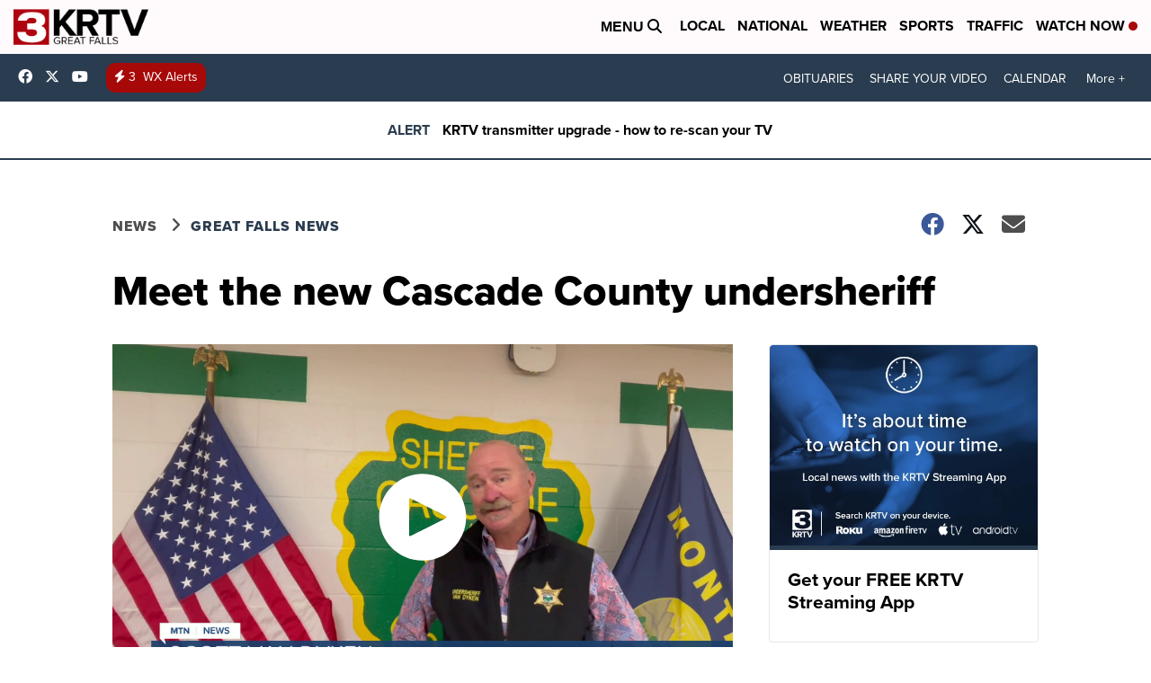

--- FILE ---
content_type: application/javascript; charset=utf-8
request_url: https://fundingchoicesmessages.google.com/f/AGSKWxU3z_gxdj8WUEq81bwRlyx14mC3CdmuHAkde67WBfmuOQcXRkqgAnPgN5vp8pN3Bdo2swZUsouNbXPUKyOd9kp6FTbMvvJLTUGZ1aM0tFRljBnbHdQNjfZE-WRsAze08fcTff7fAXQVAKmNWtbj_fVLzNVEGFavxasq7UbOcmBFW7r02E8Sw4fbYXbj/_/getadvertimageservlet?/RivistaGoogleDFP./aff/ads_/rubicon_blacklist.js/728x79_
body_size: -1288
content:
window['54f26e13-4140-4b97-9063-27fcfd4acbb8'] = true;